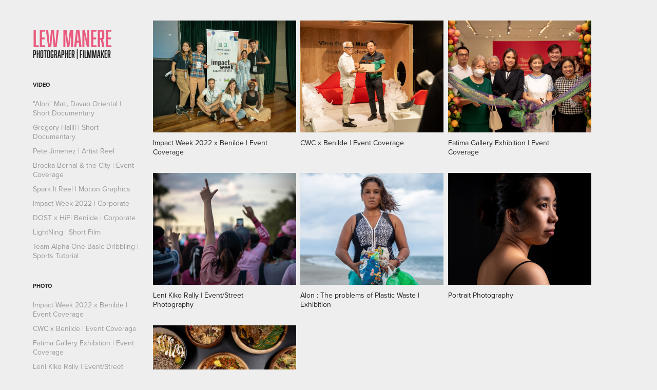

--- FILE ---
content_type: text/html; charset=utf-8
request_url: https://luismanere.com/photo
body_size: 5260
content:
<!DOCTYPE HTML>
<html lang="en-US">
<head>
  <meta charset="UTF-8" />
  <meta name="viewport" content="width=device-width, initial-scale=1" />
      <meta name="twitter:card"  content="summary_large_image" />
      <meta name="twitter:site"  content="@AdobePortfolio" />
      <meta  property="og:title" content="Luis Manere - PHOTO" />
      <meta  property="og:image" content="https://cdn.myportfolio.com/bd03c974-0ec5-4d64-be76-f0817bb960f7/bc55f050-4bfd-4b21-927a-5e52955af5d8_rwc_282x0x3274x2560x3274.jpg?h=9a12881e2057991a3a8c89e1af564bde" />
      <link rel="icon" href="[data-uri]"  />
      <link rel="stylesheet" href="/dist/css/main.css" type="text/css" />
      <link rel="stylesheet" href="https://cdn.myportfolio.com/bd03c974-0ec5-4d64-be76-f0817bb960f7/9b862f035f78badf482581a0e4d8df631739825324.css?h=4dc6fca4fbdceada96e6c63f754c3e81" type="text/css" />
    <link rel="canonical" href="https://luismanere.com/photo" />
      <title>Luis Manere - PHOTO</title>
    <script type="text/javascript" src="//use.typekit.net/ik/[base64].js?cb=8dae7d4d979f383d5ca1dd118e49b6878a07c580" async onload="
    try {
      window.Typekit.load();
    } catch (e) {
      console.warn('Typekit not loaded.');
    }
    "></script>
</head>
  <body class="transition-enabled">  <div class='page-background-video page-background-video-with-panel'>
  </div>
  <div class="js-responsive-nav">
    <div class="responsive-nav has-social">
      <div class="close-responsive-click-area js-close-responsive-nav">
        <div class="close-responsive-button"></div>
      </div>
          <nav data-hover-hint="nav">
              <ul class="group">
                  <li class="gallery-title"><a href="/videos"  >VIDEO</a></li>
            <li class="project-title"><a href="/alon-mati"  >&quot;Alon&quot; Mati, Davao Oriental | Short Documentary</a></li>
            <li class="project-title"><a href="/gregory-halili-documentary"  >Gregory Halili | Short Documentary</a></li>
            <li class="project-title"><a href="/pete-jimenez-artist-reel"  >Pete Jimenez | Artist Reel</a></li>
            <li class="project-title"><a href="/brocka-bernal-the-city-event-coverage"  >Brocka Bernal &amp; the City | Event Coverage</a></li>
            <li class="project-title"><a href="/spark-it-reel"  >Spark It Reel | Motion Graphics</a></li>
            <li class="project-title"><a href="/impact-week-2022-corporate"  >Impact Week 2022 | Corporate</a></li>
            <li class="project-title"><a href="/dost-x-hifi-benilde"  >DOST x HiFi Benilde | Corporate</a></li>
            <li class="project-title"><a href="/lightning-short-film"  >LightNing | Short Film</a></li>
            <li class="project-title"><a href="/team-alpha-one-ep-1-sports-tutorial"  >Team Alpha One Basic Dribbling | Sports Tutorial</a></li>
              </ul>
              <ul class="group">
                  <li class="gallery-title"><a href="/photo" class="active" >PHOTO</a></li>
            <li class="project-title"><a href="/impact-week-2022-x-benilde-event-coverage"  >Impact Week 2022 x Benilde | Event Coverage</a></li>
            <li class="project-title"><a href="/cwc-x-benilde-event-coverage"  >CWC x Benilde | Event Coverage</a></li>
            <li class="project-title"><a href="/fatima-gallery-exhibition-event-coverage"  >Fatima Gallery Exhibition | Event Coverage</a></li>
            <li class="project-title"><a href="/leni-kiko-rally-eventstreet-photography"  >Leni Kiko Rally | Event/Street Photography</a></li>
            <li class="project-title"><a href="/alon-exhibit-about-the-problems-of-plastic-waste"  >Alon : The problems of Plastic Waste | Exhibition</a></li>
            <li class="project-title"><a href="/portraitures-compilation"  >Portrait Photography</a></li>
            <li class="project-title"><a href="/product-photography-compilation"  >Product Photography</a></li>
              </ul>
      <div class="page-title">
        <a href="/contact" >ABOUT/CONTACT</a>
      </div>
              <div class="social pf-nav-social" data-hover-hint="navSocialIcons">
                <ul>
                </ul>
              </div>
          </nav>
    </div>
  </div>
  <div class="site-wrap cfix js-site-wrap">
    <div class="site-container">
      <div class="site-content e2e-site-content">
        <div class="sidebar-content">
          <header class="site-header">
              <div class="logo-wrap" data-hover-hint="logo">
                    <div class="logo e2e-site-logo-text logo-text  ">
      <a href="/videos" class="preserve-whitespace">Lew Manere</a>

</div>
<div class="logo-secondary logo-secondary-text ">
    <span class="preserve-whitespace">Photographer | Filmmaker</span>
</div>

              </div>
  <div class="hamburger-click-area js-hamburger">
    <div class="hamburger">
      <i></i>
      <i></i>
      <i></i>
    </div>
  </div>
          </header>
              <nav data-hover-hint="nav">
              <ul class="group">
                  <li class="gallery-title"><a href="/videos"  >VIDEO</a></li>
            <li class="project-title"><a href="/alon-mati"  >&quot;Alon&quot; Mati, Davao Oriental | Short Documentary</a></li>
            <li class="project-title"><a href="/gregory-halili-documentary"  >Gregory Halili | Short Documentary</a></li>
            <li class="project-title"><a href="/pete-jimenez-artist-reel"  >Pete Jimenez | Artist Reel</a></li>
            <li class="project-title"><a href="/brocka-bernal-the-city-event-coverage"  >Brocka Bernal &amp; the City | Event Coverage</a></li>
            <li class="project-title"><a href="/spark-it-reel"  >Spark It Reel | Motion Graphics</a></li>
            <li class="project-title"><a href="/impact-week-2022-corporate"  >Impact Week 2022 | Corporate</a></li>
            <li class="project-title"><a href="/dost-x-hifi-benilde"  >DOST x HiFi Benilde | Corporate</a></li>
            <li class="project-title"><a href="/lightning-short-film"  >LightNing | Short Film</a></li>
            <li class="project-title"><a href="/team-alpha-one-ep-1-sports-tutorial"  >Team Alpha One Basic Dribbling | Sports Tutorial</a></li>
              </ul>
              <ul class="group">
                  <li class="gallery-title"><a href="/photo" class="active" >PHOTO</a></li>
            <li class="project-title"><a href="/impact-week-2022-x-benilde-event-coverage"  >Impact Week 2022 x Benilde | Event Coverage</a></li>
            <li class="project-title"><a href="/cwc-x-benilde-event-coverage"  >CWC x Benilde | Event Coverage</a></li>
            <li class="project-title"><a href="/fatima-gallery-exhibition-event-coverage"  >Fatima Gallery Exhibition | Event Coverage</a></li>
            <li class="project-title"><a href="/leni-kiko-rally-eventstreet-photography"  >Leni Kiko Rally | Event/Street Photography</a></li>
            <li class="project-title"><a href="/alon-exhibit-about-the-problems-of-plastic-waste"  >Alon : The problems of Plastic Waste | Exhibition</a></li>
            <li class="project-title"><a href="/portraitures-compilation"  >Portrait Photography</a></li>
            <li class="project-title"><a href="/product-photography-compilation"  >Product Photography</a></li>
              </ul>
      <div class="page-title">
        <a href="/contact" >ABOUT/CONTACT</a>
      </div>
                  <div class="social pf-nav-social" data-hover-hint="navSocialIcons">
                    <ul>
                    </ul>
                  </div>
              </nav>
        </div>
        <main>
          <section class="project-covers" data-context="page.gallery.covers">
          <a class="project-cover js-project-cover-touch hold-space" href="/impact-week-2022-x-benilde-event-coverage" data-context="pages" data-identity="id:p662ad364ed1746a81cf8cccb7926c8850f5878459a4be9e0e78e4" data-hover-hint-id="p662ad364ed1746a81cf8cccb7926c8850f5878459a4be9e0e78e4" data-hover-hint="galleryPageCover">
              <div class="cover-image-wrap">
                <div class="cover-image">
                    <div class="cover cover-normal">

            <img
              class="cover__img js-lazy"
              src="https://cdn.myportfolio.com/bd03c974-0ec5-4d64-be76-f0817bb960f7/bc55f050-4bfd-4b21-927a-5e52955af5d8_rwc_282x0x3274x2560x32.jpg?h=fcd8298025163a3d0a475e17b30d4463"
              data-src="https://cdn.myportfolio.com/bd03c974-0ec5-4d64-be76-f0817bb960f7/bc55f050-4bfd-4b21-927a-5e52955af5d8_rwc_282x0x3274x2560x3274.jpg?h=9a12881e2057991a3a8c89e1af564bde"
              data-srcset="https://cdn.myportfolio.com/bd03c974-0ec5-4d64-be76-f0817bb960f7/bc55f050-4bfd-4b21-927a-5e52955af5d8_rwc_282x0x3274x2560x640.jpg?h=16ab63d4cd02e7bed3c4e877ca2c702c 640w, https://cdn.myportfolio.com/bd03c974-0ec5-4d64-be76-f0817bb960f7/bc55f050-4bfd-4b21-927a-5e52955af5d8_rwc_282x0x3274x2560x1280.jpg?h=75afff69cef74e3ae9a76f6734c781e5 1280w, https://cdn.myportfolio.com/bd03c974-0ec5-4d64-be76-f0817bb960f7/bc55f050-4bfd-4b21-927a-5e52955af5d8_rwc_282x0x3274x2560x1366.jpg?h=be963eaa74d884d1dba29ee6f3fcd3ea 1366w, https://cdn.myportfolio.com/bd03c974-0ec5-4d64-be76-f0817bb960f7/bc55f050-4bfd-4b21-927a-5e52955af5d8_rwc_282x0x3274x2560x1920.jpg?h=9e75d84a48d5a4f8ac65ea4231c926f3 1920w, https://cdn.myportfolio.com/bd03c974-0ec5-4d64-be76-f0817bb960f7/bc55f050-4bfd-4b21-927a-5e52955af5d8_rwc_282x0x3274x2560x2560.jpg?h=0df72de17217e2828f4ed5f76cc78b20 2560w, https://cdn.myportfolio.com/bd03c974-0ec5-4d64-be76-f0817bb960f7/bc55f050-4bfd-4b21-927a-5e52955af5d8_rwc_282x0x3274x2560x3274.jpg?h=9a12881e2057991a3a8c89e1af564bde 5120w"
              data-sizes="(max-width: 540px) 100vw, (max-width: 768px) 50vw, calc(4000px / 3)"
            >
                              </div>
                </div>
              </div>
            <div class="details-wrap">
              <div class="details">
                <div class="details-inner">
                    <div class="title preserve-whitespace">Impact Week 2022 x Benilde | Event Coverage</div>
                </div>
              </div>
            </div>
          </a>
          <a class="project-cover js-project-cover-touch hold-space" href="/cwc-x-benilde-event-coverage" data-context="pages" data-identity="id:p63c5669165c67213bb02de81f871af86001f19bb1ff1d15abf6e9" data-hover-hint-id="p63c5669165c67213bb02de81f871af86001f19bb1ff1d15abf6e9" data-hover-hint="galleryPageCover">
              <div class="cover-image-wrap">
                <div class="cover-image">
                    <div class="cover cover-normal">

            <img
              class="cover__img js-lazy"
              src="https://cdn.myportfolio.com/bd03c974-0ec5-4d64-be76-f0817bb960f7/fa3214c0-78ad-4c4a-a73c-eb360cc1fec3_rwc_74x0x1637x1280x32.jpg?h=5f423a8a2d6ad638de0169c16c049c0a"
              data-src="https://cdn.myportfolio.com/bd03c974-0ec5-4d64-be76-f0817bb960f7/fa3214c0-78ad-4c4a-a73c-eb360cc1fec3_rwc_74x0x1637x1280x1637.jpg?h=0ed9e42969bd11ae79fd2298ec0599bc"
              data-srcset="https://cdn.myportfolio.com/bd03c974-0ec5-4d64-be76-f0817bb960f7/fa3214c0-78ad-4c4a-a73c-eb360cc1fec3_rwc_74x0x1637x1280x640.jpg?h=7e4ca755025126cffbf45150fa1ffed4 640w, https://cdn.myportfolio.com/bd03c974-0ec5-4d64-be76-f0817bb960f7/fa3214c0-78ad-4c4a-a73c-eb360cc1fec3_rwc_74x0x1637x1280x1280.jpg?h=6d6ae7a2fd36a239abbfbf750c075dc0 1280w, https://cdn.myportfolio.com/bd03c974-0ec5-4d64-be76-f0817bb960f7/fa3214c0-78ad-4c4a-a73c-eb360cc1fec3_rwc_74x0x1637x1280x1366.jpg?h=3598b4b81eb8eecb5aeb8b4acad7c43d 1366w, https://cdn.myportfolio.com/bd03c974-0ec5-4d64-be76-f0817bb960f7/fa3214c0-78ad-4c4a-a73c-eb360cc1fec3_rwc_74x0x1637x1280x1920.jpg?h=cae5921161fa8b3619c01bea3e1b56fe 1920w, https://cdn.myportfolio.com/bd03c974-0ec5-4d64-be76-f0817bb960f7/fa3214c0-78ad-4c4a-a73c-eb360cc1fec3_rwc_74x0x1637x1280x1637.jpg?h=0ed9e42969bd11ae79fd2298ec0599bc 2560w, https://cdn.myportfolio.com/bd03c974-0ec5-4d64-be76-f0817bb960f7/fa3214c0-78ad-4c4a-a73c-eb360cc1fec3_rwc_74x0x1637x1280x1637.jpg?h=0ed9e42969bd11ae79fd2298ec0599bc 5120w"
              data-sizes="(max-width: 540px) 100vw, (max-width: 768px) 50vw, calc(4000px / 3)"
            >
                              </div>
                </div>
              </div>
            <div class="details-wrap">
              <div class="details">
                <div class="details-inner">
                    <div class="title preserve-whitespace">CWC x Benilde | Event Coverage</div>
                </div>
              </div>
            </div>
          </a>
          <a class="project-cover js-project-cover-touch hold-space" href="/fatima-gallery-exhibition-event-coverage" data-context="pages" data-identity="id:p66328ff8422d146679ce087d83ea8c60e2d1b2496c5975645b110" data-hover-hint-id="p66328ff8422d146679ce087d83ea8c60e2d1b2496c5975645b110" data-hover-hint="galleryPageCover">
              <div class="cover-image-wrap">
                <div class="cover-image">
                    <div class="cover cover-normal">

            <img
              class="cover__img js-lazy"
              src="https://cdn.myportfolio.com/bd03c974-0ec5-4d64-be76-f0817bb960f7/cdb79de8-fd9b-4076-ac06-fbfb8340ac3c_rwc_468x0x5730x4480x32.jpg?h=f8e7387b16b590301801b7d4605506d7"
              data-src="https://cdn.myportfolio.com/bd03c974-0ec5-4d64-be76-f0817bb960f7/cdb79de8-fd9b-4076-ac06-fbfb8340ac3c_rwc_468x0x5730x4480x5730.jpg?h=c3eca9d862f145abbbb368509ab9cab8"
              data-srcset="https://cdn.myportfolio.com/bd03c974-0ec5-4d64-be76-f0817bb960f7/cdb79de8-fd9b-4076-ac06-fbfb8340ac3c_rwc_468x0x5730x4480x640.jpg?h=4c24040c343f9f94edc384b31f49083b 640w, https://cdn.myportfolio.com/bd03c974-0ec5-4d64-be76-f0817bb960f7/cdb79de8-fd9b-4076-ac06-fbfb8340ac3c_rwc_468x0x5730x4480x1280.jpg?h=25f081281b9c6af1cc6b2361ace474b7 1280w, https://cdn.myportfolio.com/bd03c974-0ec5-4d64-be76-f0817bb960f7/cdb79de8-fd9b-4076-ac06-fbfb8340ac3c_rwc_468x0x5730x4480x1366.jpg?h=9b2301d3f02ee7034d5de9cb4e05b920 1366w, https://cdn.myportfolio.com/bd03c974-0ec5-4d64-be76-f0817bb960f7/cdb79de8-fd9b-4076-ac06-fbfb8340ac3c_rwc_468x0x5730x4480x1920.jpg?h=e11d70c6879aeeead88123a29a2d981f 1920w, https://cdn.myportfolio.com/bd03c974-0ec5-4d64-be76-f0817bb960f7/cdb79de8-fd9b-4076-ac06-fbfb8340ac3c_rwc_468x0x5730x4480x2560.jpg?h=c5b56016821b57b5ec850f7150e020f4 2560w, https://cdn.myportfolio.com/bd03c974-0ec5-4d64-be76-f0817bb960f7/cdb79de8-fd9b-4076-ac06-fbfb8340ac3c_rwc_468x0x5730x4480x5120.jpg?h=ea38bd3a16020a99348fd6b8937aef5c 5120w"
              data-sizes="(max-width: 540px) 100vw, (max-width: 768px) 50vw, calc(4000px / 3)"
            >
                              </div>
                </div>
              </div>
            <div class="details-wrap">
              <div class="details">
                <div class="details-inner">
                    <div class="title preserve-whitespace">Fatima Gallery Exhibition | Event Coverage</div>
                </div>
              </div>
            </div>
          </a>
          <a class="project-cover js-project-cover-touch hold-space" href="/leni-kiko-rally-eventstreet-photography" data-context="pages" data-identity="id:p663293bc7b807daf3b0305cd50d42cd0cba469e534a8601cd6e6e" data-hover-hint-id="p663293bc7b807daf3b0305cd50d42cd0cba469e534a8601cd6e6e" data-hover-hint="galleryPageCover">
              <div class="cover-image-wrap">
                <div class="cover-image">
                    <div class="cover cover-normal">

            <img
              class="cover__img js-lazy"
              src="https://cdn.myportfolio.com/bd03c974-0ec5-4d64-be76-f0817bb960f7/57bb02e7-581b-4f40-b31d-7de16fb90bbf_rwc_0x1936x3909x3056x32.jpg?h=5b4c20c4727dcb3641f5b6e5a77c152a"
              data-src="https://cdn.myportfolio.com/bd03c974-0ec5-4d64-be76-f0817bb960f7/57bb02e7-581b-4f40-b31d-7de16fb90bbf_rwc_0x1936x3909x3056x3909.jpg?h=a01567df266701d8232d416b69443117"
              data-srcset="https://cdn.myportfolio.com/bd03c974-0ec5-4d64-be76-f0817bb960f7/57bb02e7-581b-4f40-b31d-7de16fb90bbf_rwc_0x1936x3909x3056x640.jpg?h=c42790a03aa2d4b9c3866c23948b3412 640w, https://cdn.myportfolio.com/bd03c974-0ec5-4d64-be76-f0817bb960f7/57bb02e7-581b-4f40-b31d-7de16fb90bbf_rwc_0x1936x3909x3056x1280.jpg?h=795f70231c9ad111467c8c0923e909d0 1280w, https://cdn.myportfolio.com/bd03c974-0ec5-4d64-be76-f0817bb960f7/57bb02e7-581b-4f40-b31d-7de16fb90bbf_rwc_0x1936x3909x3056x1366.jpg?h=2f853284f65a5a55977bfe5246eaf40b 1366w, https://cdn.myportfolio.com/bd03c974-0ec5-4d64-be76-f0817bb960f7/57bb02e7-581b-4f40-b31d-7de16fb90bbf_rwc_0x1936x3909x3056x1920.jpg?h=44790e5177de9f0e1651f4b25c05c89f 1920w, https://cdn.myportfolio.com/bd03c974-0ec5-4d64-be76-f0817bb960f7/57bb02e7-581b-4f40-b31d-7de16fb90bbf_rwc_0x1936x3909x3056x2560.jpg?h=3a0d84ba0fc2da56c91908d5413f223a 2560w, https://cdn.myportfolio.com/bd03c974-0ec5-4d64-be76-f0817bb960f7/57bb02e7-581b-4f40-b31d-7de16fb90bbf_rwc_0x1936x3909x3056x3909.jpg?h=a01567df266701d8232d416b69443117 5120w"
              data-sizes="(max-width: 540px) 100vw, (max-width: 768px) 50vw, calc(4000px / 3)"
            >
                              </div>
                </div>
              </div>
            <div class="details-wrap">
              <div class="details">
                <div class="details-inner">
                    <div class="title preserve-whitespace">Leni Kiko Rally | Event/Street Photography</div>
                </div>
              </div>
            </div>
          </a>
          <a class="project-cover js-project-cover-touch hold-space" href="/alon-exhibit-about-the-problems-of-plastic-waste" data-context="pages" data-identity="id:p63c4c7d8ea047dd633b9a104ee254fffb5d0234dccfcfe944a6c2" data-hover-hint-id="p63c4c7d8ea047dd633b9a104ee254fffb5d0234dccfcfe944a6c2" data-hover-hint="galleryPageCover">
              <div class="cover-image-wrap">
                <div class="cover-image">
                    <div class="cover cover-normal">

            <img
              class="cover__img js-lazy"
              src="https://cdn.myportfolio.com/bd03c974-0ec5-4d64-be76-f0817bb960f7/550ae066-e2ec-40d1-8d7c-51fd9c835ccc_rwc_269x404x3297x2577x32.jpg?h=1330e3bac707e85053549f9d03f27888"
              data-src="https://cdn.myportfolio.com/bd03c974-0ec5-4d64-be76-f0817bb960f7/550ae066-e2ec-40d1-8d7c-51fd9c835ccc_rwc_269x404x3297x2577x3297.jpg?h=25c81c0e5d6a85875dad30c1305cc3d6"
              data-srcset="https://cdn.myportfolio.com/bd03c974-0ec5-4d64-be76-f0817bb960f7/550ae066-e2ec-40d1-8d7c-51fd9c835ccc_rwc_269x404x3297x2577x640.jpg?h=b0c326ee146e7377149712ce55f5c24e 640w, https://cdn.myportfolio.com/bd03c974-0ec5-4d64-be76-f0817bb960f7/550ae066-e2ec-40d1-8d7c-51fd9c835ccc_rwc_269x404x3297x2577x1280.jpg?h=ca98438d47f42800300b36bf779ab721 1280w, https://cdn.myportfolio.com/bd03c974-0ec5-4d64-be76-f0817bb960f7/550ae066-e2ec-40d1-8d7c-51fd9c835ccc_rwc_269x404x3297x2577x1366.jpg?h=620cacedd0e7eafd8e950563a510dcbd 1366w, https://cdn.myportfolio.com/bd03c974-0ec5-4d64-be76-f0817bb960f7/550ae066-e2ec-40d1-8d7c-51fd9c835ccc_rwc_269x404x3297x2577x1920.jpg?h=1d11a3020e0a8324d982dc13b0f25944 1920w, https://cdn.myportfolio.com/bd03c974-0ec5-4d64-be76-f0817bb960f7/550ae066-e2ec-40d1-8d7c-51fd9c835ccc_rwc_269x404x3297x2577x2560.jpg?h=31abd3b842a9e336ff8538cc86c6b915 2560w, https://cdn.myportfolio.com/bd03c974-0ec5-4d64-be76-f0817bb960f7/550ae066-e2ec-40d1-8d7c-51fd9c835ccc_rwc_269x404x3297x2577x3297.jpg?h=25c81c0e5d6a85875dad30c1305cc3d6 5120w"
              data-sizes="(max-width: 540px) 100vw, (max-width: 768px) 50vw, calc(4000px / 3)"
            >
                              </div>
                </div>
              </div>
            <div class="details-wrap">
              <div class="details">
                <div class="details-inner">
                    <div class="title preserve-whitespace">Alon : The problems of Plastic Waste | Exhibition</div>
                </div>
              </div>
            </div>
          </a>
          <a class="project-cover js-project-cover-touch hold-space" href="/portraitures-compilation" data-context="pages" data-identity="id:p662ae3e870beb98fee0d3fa6f99be0bc152e6fedd24da3168ac4e" data-hover-hint-id="p662ae3e870beb98fee0d3fa6f99be0bc152e6fedd24da3168ac4e" data-hover-hint="galleryPageCover">
              <div class="cover-image-wrap">
                <div class="cover-image">
                    <div class="cover cover-normal">

            <img
              class="cover__img js-lazy"
              src="https://cdn.myportfolio.com/bd03c974-0ec5-4d64-be76-f0817bb960f7/97333a85-3e8b-4c94-a01f-2eabcb83f315_rwc_0x506x3840x3002x32.jpg?h=6393729b9e0e17250ad74e2d26050ad2"
              data-src="https://cdn.myportfolio.com/bd03c974-0ec5-4d64-be76-f0817bb960f7/97333a85-3e8b-4c94-a01f-2eabcb83f315_rwc_0x506x3840x3002x3840.jpg?h=10b74803fd54717da7a10c68d935712a"
              data-srcset="https://cdn.myportfolio.com/bd03c974-0ec5-4d64-be76-f0817bb960f7/97333a85-3e8b-4c94-a01f-2eabcb83f315_rwc_0x506x3840x3002x640.jpg?h=7308c38f9f02cdd210c2a05d822e88a1 640w, https://cdn.myportfolio.com/bd03c974-0ec5-4d64-be76-f0817bb960f7/97333a85-3e8b-4c94-a01f-2eabcb83f315_rwc_0x506x3840x3002x1280.jpg?h=412244cb7533743c8a300e8bb8a9e9db 1280w, https://cdn.myportfolio.com/bd03c974-0ec5-4d64-be76-f0817bb960f7/97333a85-3e8b-4c94-a01f-2eabcb83f315_rwc_0x506x3840x3002x1366.jpg?h=24a3df6a94ebc481af161df41295a803 1366w, https://cdn.myportfolio.com/bd03c974-0ec5-4d64-be76-f0817bb960f7/97333a85-3e8b-4c94-a01f-2eabcb83f315_rwc_0x506x3840x3002x1920.jpg?h=6d5fa0752d304d4d412d58055010d998 1920w, https://cdn.myportfolio.com/bd03c974-0ec5-4d64-be76-f0817bb960f7/97333a85-3e8b-4c94-a01f-2eabcb83f315_rwc_0x506x3840x3002x2560.jpg?h=71dcd21c7b97efed99c2bd868795ff05 2560w, https://cdn.myportfolio.com/bd03c974-0ec5-4d64-be76-f0817bb960f7/97333a85-3e8b-4c94-a01f-2eabcb83f315_rwc_0x506x3840x3002x3840.jpg?h=10b74803fd54717da7a10c68d935712a 5120w"
              data-sizes="(max-width: 540px) 100vw, (max-width: 768px) 50vw, calc(4000px / 3)"
            >
                              </div>
                </div>
              </div>
            <div class="details-wrap">
              <div class="details">
                <div class="details-inner">
                    <div class="title preserve-whitespace">Portrait Photography</div>
                </div>
              </div>
            </div>
          </a>
          <a class="project-cover js-project-cover-touch hold-space" href="/product-photography-compilation" data-context="pages" data-identity="id:p6622e8edc87113977b4bfabfb58e5a7d590a5191266dc906092c6" data-hover-hint-id="p6622e8edc87113977b4bfabfb58e5a7d590a5191266dc906092c6" data-hover-hint="galleryPageCover">
              <div class="cover-image-wrap">
                <div class="cover-image">
                    <div class="cover cover-normal">

            <img
              class="cover__img js-lazy"
              src="https://cdn.myportfolio.com/bd03c974-0ec5-4d64-be76-f0817bb960f7/4e143ea1-2ecb-442b-a0a0-4ab453ba98ed_rwc_282x0x3274x2560x32.jpg?h=8822e36ac36513c757311f4b594b1fb6"
              data-src="https://cdn.myportfolio.com/bd03c974-0ec5-4d64-be76-f0817bb960f7/4e143ea1-2ecb-442b-a0a0-4ab453ba98ed_rwc_282x0x3274x2560x3274.jpg?h=faed2c6c64c472865b4ef26ec0d01464"
              data-srcset="https://cdn.myportfolio.com/bd03c974-0ec5-4d64-be76-f0817bb960f7/4e143ea1-2ecb-442b-a0a0-4ab453ba98ed_rwc_282x0x3274x2560x640.jpg?h=5063bd880772d13fb96735c943585275 640w, https://cdn.myportfolio.com/bd03c974-0ec5-4d64-be76-f0817bb960f7/4e143ea1-2ecb-442b-a0a0-4ab453ba98ed_rwc_282x0x3274x2560x1280.jpg?h=0870fe8f699c495f45d10b26c4660d71 1280w, https://cdn.myportfolio.com/bd03c974-0ec5-4d64-be76-f0817bb960f7/4e143ea1-2ecb-442b-a0a0-4ab453ba98ed_rwc_282x0x3274x2560x1366.jpg?h=b2d8d31857a892478d08955957056ed3 1366w, https://cdn.myportfolio.com/bd03c974-0ec5-4d64-be76-f0817bb960f7/4e143ea1-2ecb-442b-a0a0-4ab453ba98ed_rwc_282x0x3274x2560x1920.jpg?h=ff271c840c46589974b23195e8f9fb7f 1920w, https://cdn.myportfolio.com/bd03c974-0ec5-4d64-be76-f0817bb960f7/4e143ea1-2ecb-442b-a0a0-4ab453ba98ed_rwc_282x0x3274x2560x2560.jpg?h=b1b271f4207472853a6a39b6a71413a0 2560w, https://cdn.myportfolio.com/bd03c974-0ec5-4d64-be76-f0817bb960f7/4e143ea1-2ecb-442b-a0a0-4ab453ba98ed_rwc_282x0x3274x2560x3274.jpg?h=faed2c6c64c472865b4ef26ec0d01464 5120w"
              data-sizes="(max-width: 540px) 100vw, (max-width: 768px) 50vw, calc(4000px / 3)"
            >
                              </div>
                </div>
              </div>
            <div class="details-wrap">
              <div class="details">
                <div class="details-inner">
                    <div class="title preserve-whitespace">Product Photography</div>
                </div>
              </div>
            </div>
          </a>
          </section>
              <section class="back-to-top" data-hover-hint="backToTop">
                <a href="#"><span class="arrow">&uarr;</span><span class="preserve-whitespace">Back to Top</span></a>
              </section>
              <a class="back-to-top-fixed js-back-to-top back-to-top-fixed-with-panel" data-hover-hint="backToTop" data-hover-hint-placement="top-start" href="#">
                <svg version="1.1" id="Layer_1" xmlns="http://www.w3.org/2000/svg" xmlns:xlink="http://www.w3.org/1999/xlink" x="0px" y="0px"
                 viewBox="0 0 26 26" style="enable-background:new 0 0 26 26;" xml:space="preserve" class="icon icon-back-to-top">
                <g>
                  <path d="M13.8,1.3L21.6,9c0.1,0.1,0.1,0.3,0.2,0.4c0.1,0.1,0.1,0.3,0.1,0.4s0,0.3-0.1,0.4c-0.1,0.1-0.1,0.3-0.3,0.4
                    c-0.1,0.1-0.2,0.2-0.4,0.3c-0.2,0.1-0.3,0.1-0.4,0.1c-0.1,0-0.3,0-0.4-0.1c-0.2-0.1-0.3-0.2-0.4-0.3L14.2,5l0,19.1
                    c0,0.2-0.1,0.3-0.1,0.5c0,0.1-0.1,0.3-0.3,0.4c-0.1,0.1-0.2,0.2-0.4,0.3c-0.1,0.1-0.3,0.1-0.5,0.1c-0.1,0-0.3,0-0.4-0.1
                    c-0.1-0.1-0.3-0.1-0.4-0.3c-0.1-0.1-0.2-0.2-0.3-0.4c-0.1-0.1-0.1-0.3-0.1-0.5l0-19.1l-5.7,5.7C6,10.8,5.8,10.9,5.7,11
                    c-0.1,0.1-0.3,0.1-0.4,0.1c-0.2,0-0.3,0-0.4-0.1c-0.1-0.1-0.3-0.2-0.4-0.3c-0.1-0.1-0.1-0.2-0.2-0.4C4.1,10.2,4,10.1,4.1,9.9
                    c0-0.1,0-0.3,0.1-0.4c0-0.1,0.1-0.3,0.3-0.4l7.7-7.8c0.1,0,0.2-0.1,0.2-0.1c0,0,0.1-0.1,0.2-0.1c0.1,0,0.2,0,0.2-0.1
                    c0.1,0,0.1,0,0.2,0c0,0,0.1,0,0.2,0c0.1,0,0.2,0,0.2,0.1c0.1,0,0.1,0.1,0.2,0.1C13.7,1.2,13.8,1.2,13.8,1.3z"/>
                </g>
                </svg>
              </a>
        </main>
      </div>
    </div>
  </div>
</body>
<script type="text/javascript">
  // fix for Safari's back/forward cache
  window.onpageshow = function(e) {
    if (e.persisted) { window.location.reload(); }
  };
</script>
  <script type="text/javascript">var __config__ = {"page_id":"p63c16d0c28dbbb2c7eba34d1483482bc4d00a2037a136e6e88802","theme":{"name":"basic"},"pageTransition":true,"linkTransition":true,"disableDownload":false,"localizedValidationMessages":{"required":"This field is required","Email":"This field must be a valid email address"},"lightbox":{"enabled":true,"color":{"opacity":0.94,"hex":"#fff"}},"cookie_banner":{"enabled":false}};</script>
  <script type="text/javascript" src="/site/translations?cb=8dae7d4d979f383d5ca1dd118e49b6878a07c580"></script>
  <script type="text/javascript" src="/dist/js/main.js?cb=8dae7d4d979f383d5ca1dd118e49b6878a07c580"></script>
</html>
